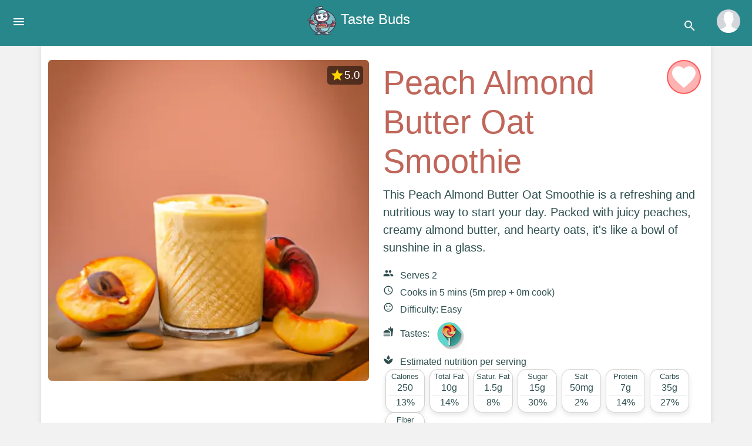

--- FILE ---
content_type: text/html; charset=utf-8
request_url: https://www.tastebuds.ai/recipe/peach-almond-butter-oat-smoothie-8910dda4-9c3d-41d8-bc42-b1a3cdf7fc05
body_size: 5132
content:
<!DOCTYPE html>
<html>
  <head>
    <meta charset="UTF-8">
    <meta name="viewport" content="width=device-width, initial-scale=1.0">
    <meta name="description" content="This Peach Almond Butter Oat Smoothie is a refreshing and nutritious way to start your day. Packed with juicy peaches, creamy almond butter, and hearty oats, it&#39;s like a bowl of sunshine in a glass.">
    <title>Peach Almond Butter Oat Smoothie</title>

    <!-- Open Graph -->
    <meta property="og:title" content="Peach Almond Butter Oat Smoothie">
    <meta property="og:description" content="This Peach Almond Butter Oat Smoothie is a refreshing and nutritious way to start your day. Packed with juicy peaches, creamy almond butter, and hearty oats, it&#39;s like a bowl of sunshine in a glass.">
    <meta property="og:image" content="https://siliconchef-shared.s3.amazonaws.com/v1.0/8910dda4-9c3d-41d8-bc42-b1a3cdf7fc05-dish.webp">
    <meta property="og:url" content="https://www.tastebuds.ai/recipe/peach-almond-butter-oat-smoothie-8910dda4-9c3d-41d8-bc42-b1a3cdf7fc05">
    <meta property="og:type" content="website">

    <!-- Twitter Card -->
    <meta name="twitter:card" content="summary_large_image">
    <meta name="twitter:title" content="Peach Almond Butter Oat Smoothie">
    <meta name="twitter:description" content="This Peach Almond Butter Oat Smoothie is a refreshing and nutritious way to start your day. Packed with juicy peaches, creamy almond butter, and hearty oats, it&#39;s like a bowl of sunshine in a glass.">
    <meta name="twitter:image" content="https://siliconchef-shared.s3.amazonaws.com/v1.0/8910dda4-9c3d-41d8-bc42-b1a3cdf7fc05-dish.webp">
    <meta name="twitter:site" content="@tastebudsai">

    <link rel="icon" type="image/x-icon" href="/static/favicon.ico">
    
    <script id="recipeSchema" type="application/ld+json">{"@context": "https://schema.org/", "@type": "Recipe", "aggregateRating": {"@type": "AggregateRating", "ratingCount": "1", "ratingValue": 5}, "author": {"@type": "Organization", "name": "Taste Buds"}, "cookTime": "PT20M", "description": "This Peach Almond Butter Oat Smoothie is a refreshing and nutritious way to start your day. Packed with juicy peaches, creamy almond butter, and hearty oats, it\u0027s like a bowl of sunshine in a glass.", "image": "https://siliconchef-shared.s3.amazonaws.com/v1.0/8910dda4-9c3d-41d8-bc42-b1a3cdf7fc05-dish.webp", "keywords": "smoothie, breakfast, peach, almond butter, oat", "name": "Peach Almond Butter Oat Smoothie", "nutrition": {"@type": "NutritionInformation", "calories": "250 kcal"}, "prepTime": "PT5M", "recipeIngredient": ["2 ripe peaches, pitted and chopped, ripe peaches, pitted and chopped", "1/4 cup almond butter, cup", "1/2 cup rolled oats, cup", "1 cup almond milk, cup", "1 tablespoon honey or maple syrup, tablespoon", "1/2 teaspoon vanilla extract, teaspoon", "1 cup ice cubes, cup", "Optional toppings: sliced peaches, chopped almonds, and a sprinkle of cinnamon"], "recipeInstructions": ["In a blender, combine the chopped peaches, almond butter, rolled oats, almond milk, honey or maple syrup, vanilla extract, and ice cubes.", "Blend until smooth and creamy.", "Pour into glasses and garnish with sliced peaches, chopped almonds, and a sprinkle of cinnamon, if desired.", "Serve immediately and enjoy!"], "recipeYield": 2, "totalTime": "PT5M"}</script>
    
        
  </head>
  <!-- Google tag (gtag.js) -->
  <script async src="https://www.googletagmanager.com/gtag/js?id=G-B22HB0YC5J"></script>
  <script>
    window.dataLayer = window.dataLayer || [];
    function gtag(){dataLayer.push(arguments);}
    gtag('js', new Date());

    gtag('config', 'G-B22HB0YC5J');
  </script>
  <script>
    
      const isAuthenticated = false;
    
  </script>
  <body>
    <nav class="titlebar">
    <button class="navbar-toggler" type="button" id="sidebarToggle">
        <i class="material-icons">menu</i>
    </button>
    <h1 class="title"><a class="text-decoration-none" href="/"><img src="/static/apple-touch-icon.png" alt="Taste Buds Logo" style="max-height: 50px;" /> Taste Buds</a></h1>
    <div class="search-container">
        
        <i class="material-icons search-icon">search</i>
        <div class="search-dropdown">
            <div class="search-bar">
                <input type="text" class="search-input" placeholder="I'm hungry for something different...">
                <button class="search-button">Search</button>
            </div>
            <div class="warning-wrapper">
                <div class="warning-container">
                    <!-- <i class="material-icons warning-icon">warning</i> -->
                    <span class="warning-text">Note: This submission is shared publicly along with the recipe generated.</span>
                </div>
            </div>
        </div>
        
        <div class="profile-container">
          
          <div class="profile-image" onclick="window.location.href='/login';" style="background-image: url('/static/anonymous.jpg');"></div>
          
        </div>
    </div>
</nav>

<div class="sidebar" id="sidebar">
    <img src="/static/tastebuds.png" alt="Logo" class="d-block mx-auto sidebar-image">
    <ul>
        <li><a href="/about.html">About Us</a></li>
        <li><a href="/terms.html">Terms & Conditions</a></li>
        <li><a href="/privacy.html">Privacy Policy</a></li>
    </ul>
    <button type="button" class="btn-close text-reset" id="sidebarClose" aria-label="Close"></button>
</div>

<script>
    document.getElementById('sidebarToggle').addEventListener('click', function() {
        document.getElementById('sidebar').classList.add('open');
    });

    document.getElementById('sidebarClose').addEventListener('click', function() {
        document.getElementById('sidebar').classList.remove('open');
    });

    function toggleDropdown() {
      document.getElementById("profileDropdown").classList.toggle("show-dropdown");
    }

    // Close the dropdown if the user clicks outside of it
    window.onclick = function(event) {
      if (!event.target.matches('.profile-image, .profile-arrow')) {
        var dropdowns = document.getElementsByClassName("profile-dropdown");
        for (var i = 0; i < dropdowns.length; i++) {
          var openDropdown = dropdowns[i];
          if (openDropdown.classList.contains('show-dropdown')) {
            openDropdown.classList.remove('show-dropdown');
          }
        }
      }
    }
</script>

<!-- <script src="https://cdn.auth0.com/js/auth0-spa-js/2.0/auth0-spa-js.production.js"></script>
<script>
    auth0.createAuth0Client({
  domain: "dev-vi24vbhmlhmzhhyc.us.auth0.com",
  clientId: "n41KAJrCxEw5MbJRg5GfcF3tPtwJOy0W",
  authorizationParams: {
    redirect_uri: window.location.origin
  }
}).then(async (auth0Client) => {
  // Assumes a button with id "login" in the DOM
  const loginButton = document.getElementById("login");

  loginButton.addEventListener("click", (e) => {
    e.preventDefault();
    auth0Client.loginWithRedirect();
  });

  if (location.search.includes("state=") && 
      (location.search.includes("code=") || 
      location.search.includes("error="))) {
    await auth0Client.handleRedirectCallback();
    window.history.replaceState({}, document.title, "/");
  }

  // Assumes a button with id "logout" in the DOM
  const logoutButton = document.getElementById("logout");

  logoutButton.addEventListener("click", (e) => {
    e.preventDefault();
    auth0Client.logout();
  });

  const isAuthenticated = await auth0Client.isAuthenticated();
  const userProfile = await auth0Client.getUser();

  // Assumes an element with id "profile" in the DOM
  const profileElement = document.getElementById("profile");

  if (isAuthenticated) {
    profileElement.style.display = "block";
    profileElement.innerHTML = `
            <p>${userProfile.name}</p>
            <img src="${userProfile.picture}" />
          `;
  } else {
    profileElement.style.display = "none";
  }
});
</script> -->

    <main>
      <header class="container py-4" id="recipe-header">
        <div class="row">
          <div class="col-md-6">
            <div class="dish-image-wrapper">
              <img id="dish-image" src="https://siliconchef-shared.s3.amazonaws.com/v1.0/8910dda4-9c3d-41d8-bc42-b1a3cdf7fc05-dish.webp" alt="Dish image" class="img-fluid rounded ratio ratio-1x1 d-none">
              <div id="dish-image-loading" class="d-block skeleton-box img-fluid rounded"></div>

              <div class="rating">
                <div class="stars-container">
                  <span class="material-icons stars">star</span>
                  <span class="rating-number" id="rating-number">5</span>
                </div>
              </div>
    
            </div>
          </div>
          <div class="col-md-6">
            <div class="title-heart-container">
              <h1 class="display-4" id="dish-title">Peach Almond Butter Oat Smoothie</h1>
              <div class="material-icons heart large-heart" title="Add to favorites" data-recipe-id="8910dda4-9c3d-41d8-bc42-b1a3cdf7fc05">favorite</div>
            </div>
            <p class="lead" id="dish-description">Loading...</p>
            <ul class="list-unstyled">
              <li id="serves-info"><span class="icon serves"></span> Serves 2</li>
              <li id="cooks-in-info"><span class="icon cooks-in"></span> Cooks in 5 mins (5m prep + 0m cook) </li>
              <li id="difficulty-info"><span class="icon difficulty"></span> Difficulty: Easy</li>
              <li id="tastes-info"><span class="icon tastes"></span> Tastes:
                <img id="bitter" src="/static/bitter.png" alt="Bitter" title="Bitter" class="img-fluid d-none" data-bs-toggle="tooltip" data-bs-placement="top" title="Bitter"/> 
                <img id="salty" src="/static/salty.png" alt="Salty" title="Salty" class="img-fluid d-none" data-bs-toggle="tooltip" data-bs-placement="top" title="Salty"/> 
                <img id="sour" src="/static/sour.png" alt="Sour" title="Sour" class="img-fluid d-none" data-bs-toggle="tooltip" data-bs-placement="top" title="Sour"/> 
                <img id="sweet" src="/static/sweet.png" alt="Sweet" title="Sweet" class="img-fluid d-none" data-bs-toggle="tooltip" data-bs-placement="top" title="Sweet"/> 
                <img id="umami" src="/static/umami.png" alt="Umami" title="Umami" class="img-fluid d-none" data-bs-toggle="tooltip" data-bs-placement="top" title="Umami"/> 
              </li>
              <li id="nutrition-info">
                <span class="icon nutrition"></span> Estimated nutrition per serving
                <div class="container">
                  <div class="row"></div>
                </div>
              </li>
            </ul>
            
            <div class="tags" id="tags-container">
              <a href="/tag/smoothie" class="badge bg-primary">smoothie</a><a href="/tag/breakfast" class="badge bg-primary">breakfast</a><a href="/tag/peach" class="badge bg-primary">peach</a><a href="/tag/almond butter" class="badge bg-primary">almond butter</a><a href="/tag/oat" class="badge bg-primary">oat</a>
            </div>
            
            <div id="prompts-container" class="py-3 mb-0">
              <p><span id="prompts">
                Peach Almond Butter Oat Smoothie
              </span></p>
            </div>

            <div class="input-group mb-3">
              <input type="text" class="form-control" id="new-prompt" placeholder="Make a tweak...">
              <button class="btn btn-primary" id="modify-recipe-button">Modify Recipe</button>
            </div>
            
            
          </div>
        </div>
      </header>

      <div class="container py-4">
        <div class="row">
          <section class="col-md-6">
            <h2><i class="material-icons">local_grocery_store</i> Ingredients</h2>
            <ul class="list-unstyled" id="ingredients-list">
              
                <li><div class="form-check">
                <input type="checkbox" name="ingredients" value="ripe peaches, pitted and chopped"
                    class="form-check-input">
                <label class="form-check-label">2 ripe peaches, pitted and chopped, ripe peaches, pitted and chopped
                </label>
                </div></li>
                <li><div class="form-check">
                <input type="checkbox" name="ingredients" value="cup almond butter"
                    class="form-check-input">
                <label class="form-check-label">1/4 cup almond butter, cup
                </label>
                </div></li>
                <li><div class="form-check">
                <input type="checkbox" name="ingredients" value="cup rolled oats"
                    class="form-check-input">
                <label class="form-check-label">1/2 cup rolled oats, cup (rolled oats)
                </label>
                </div></li>
                <li><div class="form-check">
                <input type="checkbox" name="ingredients" value="cup almond milk"
                    class="form-check-input">
                <label class="form-check-label">1 cup almond milk, cup (almond milk)
                </label>
                </div></li>
                <li><div class="form-check">
                <input type="checkbox" name="ingredients" value="tablespoon honey or maple syrup"
                    class="form-check-input">
                <label class="form-check-label">1 tablespoon honey or maple syrup, tablespoon (honey or maple syrup)
                </label>
                </div></li>
                <li><div class="form-check">
                <input type="checkbox" name="ingredients" value="teaspoon vanilla extract"
                    class="form-check-input">
                <label class="form-check-label">1/2 teaspoon vanilla extract, teaspoon (vanilla extract)
                </label>
                </div></li>
                <li><div class="form-check">
                <input type="checkbox" name="ingredients" value="cup ice cubes"
                    class="form-check-input">
                <label class="form-check-label">1 cup ice cubes, cup (ice cubes)
                </label>
                </div></li>
                <li><div class="form-check">
                <input type="checkbox" name="ingredients" value="Optional toppings: sliced peaches, chopped almonds, and a sprinkle of cinnamon"
                    class="form-check-input">
                <label class="form-check-label"> Optional toppings: sliced peaches, chopped almonds, and a sprinkle of cinnamon
                </label>
                </div></li>
            </ul>
          </section>
          <section class="col-md-6">
            <h2><i class="material-icons">restaurant_menu</i> Method</h2>
            <ol class="list-unstyled" id="instructions-list">
              <li><span class="instruction-number">1.</span><span class="instruction-text">In a blender, combine the chopped peaches, almond butter, rolled oats, almond milk, honey or maple syrup, vanilla extract, and ice cubes.</span></li><li><span class="instruction-number">2.</span><span class="instruction-text">Blend until smooth and creamy.</span></li><li><span class="instruction-number">3.</span><span class="instruction-text">Pour into glasses and garnish with sliced peaches, chopped almonds, and a sprinkle of cinnamon, if desired.</span></li><li><span class="instruction-number">4.</span><span class="instruction-text">Serve immediately and enjoy!</span></li>
            </ol>
          </div>
        </section>
        <div class="row">
          <section class="col-md-6">
            <h2><i class="material-icons">lightbulb_outline</i> Tips</h2>
            <ul id="tips">
              <li><span class="material-icons tip-chevron">chevron_right</span><span class="tip-text">For a thicker smoothie, add more ice cubes or reduce the amount of almond milk.</span></li><li><span class="material-icons tip-chevron">chevron_right</span><span class="tip-text">If you prefer a sweeter smoothie, add an extra drizzle of honey or maple syrup.</span></li><li><span class="material-icons tip-chevron">chevron_right</span><span class="tip-text">Feel free to customize your toppings based on your preferences. Get creative!</span></li>
            </ul>
          </section>
        </div>
      </div>
    </main>

    <link href="https://fonts.googleapis.com/icon?family=Material+Icons" rel="stylesheet">
<script src="https://cdn.jsdelivr.net/npm/bootstrap@5.2.3/dist/js/bootstrap.bundle.min.js"></script>
<link rel="stylesheet" href="https://cdn.jsdelivr.net/npm/bootstrap@5.2.3/dist/css/bootstrap.min.css">
<link rel="stylesheet" href="/static/recipe.css?q=1718684175">
<script src="/static/recipe.js?q=1718684175"></script>

    <script>
      var recipeId = '8910dda4-9c3d-41d8-bc42-b1a3cdf7fc05';
      var fetchDishImageCalled = false;

      function getRecipeData() {
        // load the recipe
        fetch(`/api/v1/recipe/8910dda4-9c3d-41d8-bc42-b1a3cdf7fc05`)
            .then(response => response.json())
            .then(data => {
              if (data.state == "FAILURE") {
                console.error("Error fetching data:", data.error);
                alert("Error fetching data: " + data.error);
              } else if (data.state == "SUCCESS") {
                const recipe = data;
                if (recipe.error) {
                  console.error("Error fetching data:", recipe.explanation);
                  alert(recipe.explanation);
                  return;
                }

                console.log("recipe.is_favorite", recipe.is_favorite);

                if (recipe.is_favorite) {
                    document.querySelector('.heart').classList.add('is-favorite');
                    document.querySelector('.heart').title = 'Remove from favorites';
                }
                addHeartIconListeners(document);

                // insertRecipeSchema(recipe);

                if (!fetchDishImageCalled) {
                  fetchDishImageCalled = true;
                  fetchDishImage(recipe.id);
                }
                updateRecipe(recipe);
              } else if (data.state == "PROGRESS") {
                const recipe = data;
                updateRecipe(recipe);
                if (!fetchDishImageCalled && recipe.title && recipe.hasOwnProperty("text_to_image_prompt")) {
                  fetchDishImageCalled = true;
                  fetchDishImage(recipeId);
                }
                setTimeout(getRecipeData, 3000);
              } else {
                console.log("Checking again in 3 seconds...");
                setTimeout(getRecipeData, 3000);
              }
            })
            .catch(error => {
            console.error("Error fetching data:", error);
        });
      }

      document.addEventListener('DOMContentLoaded', function() {
        getRecipeData();

        setupSearchDropdown();

        document.getElementById("modify-recipe-button").addEventListener("click", function() {
            console.log("clicked modify recipe button");
            console.log("recipe id:", `${recipeId}`);
            const newPrompt = document.getElementById("new-prompt").value;

            const payload = {
                prompt: newPrompt
            };

            fetch(`/api/v1/recipe/${recipeId}`, {
                method: "POST",
                headers: {
                "Content-Type": "application/json"
                },
                body: JSON.stringify(payload)
            })
            .then(response => response.json())
            .then(data => {
                console.log("Request succeeded with JSON response:", data);
                if (data.id) {
                    window.location.href = `/recipe/${data.id}`;
                } else {
                    console.error("ID not found in response:", data);
                }
            })
            .catch(error => {
                console.error("Request failed:", error);
            });
        });

        document.getElementById("new-prompt").addEventListener('keypress', function (event) {
          if (event.key === 'Enter') {
            document.getElementById("modify-recipe-button").click();
          }
        });

    });

    </script>
  <script defer src="https://static.cloudflareinsights.com/beacon.min.js/vcd15cbe7772f49c399c6a5babf22c1241717689176015" integrity="sha512-ZpsOmlRQV6y907TI0dKBHq9Md29nnaEIPlkf84rnaERnq6zvWvPUqr2ft8M1aS28oN72PdrCzSjY4U6VaAw1EQ==" data-cf-beacon='{"version":"2024.11.0","token":"5a404c3eeb5c4acdb017538b1b6249ba","r":1,"server_timing":{"name":{"cfCacheStatus":true,"cfEdge":true,"cfExtPri":true,"cfL4":true,"cfOrigin":true,"cfSpeedBrain":true},"location_startswith":null}}' crossorigin="anonymous"></script>
</body>
</html>

--- FILE ---
content_type: text/javascript; charset=utf-8
request_url: https://www.tastebuds.ai/static/recipe.js?q=1718684175
body_size: 4109
content:
function updateRecipe(recipe) {
    console.log(recipe);
    if (recipe.title) {
        document.title = recipe.title + " - Taste Buds";
        document.getElementById("dish-title").textContent = recipe.title;
    }

    if (recipe.slug && recipe.id) {
        const targetUrl = '/recipe/' + recipe.slug + '-' + recipe.id;
        if (history && history.replaceState && window.location.pathname !== targetUrl) {
            history.replaceState(null, null, targetUrl); // Update the URL
        }
    }

    if (recipe.description) {
        const dishDescription = document.getElementById("dish-description");
        dishDescription.innerHTML = "";
        if (recipe.alternative_recipe_provided_reason) {
            var alternativeRecipeProvidedReason = document.createElement("i");
            alternativeRecipeProvidedReason.appendChild(document.createTextNode(recipe.alternative_recipe_provided_reason));

            dishDescription.appendChild(alternativeRecipeProvidedReason);
            dishDescription.appendChild(document.createElement("br"));
            dishDescription.appendChild(document.createElement("br"));
        }
        dishDescription.appendChild(document.createTextNode(recipe.description));
    }
    if (recipe.serves) {
        document.getElementById("serves-info").innerHTML = `<span class="icon serves"></span> Serves ${recipe.serves}`;
    }
    if (recipe.cooks_in) {
        document.getElementById("cooks-in-info").innerHTML = `<span class="icon cooks-in"></span> Cooks in ${recipe.cooks_in} mins (${recipe.prep_time}m prep + ${recipe.cook_time}m cook)`;
    }
    if (recipe.difficulty) {
        document.getElementById("difficulty-info").innerHTML = `<span class="icon difficulty"></span> Difficulty: ${recipe.difficulty}`;
    }

    if (recipe.tastes) {
        var tastes = ["bitter", "salty", "sour", "sweet", "umami"];
        for (var i = 0; i < tastes.length; i++) {
            var tasteId = tastes[i];
            if (recipe.tastes[tasteId]) {
                document.getElementById(tasteId).classList.remove("d-none");
            }
        }

        // set up taste tooltips
        var tooltipTriggerList = [].slice.call(document.querySelectorAll('[data-bs-toggle="tooltip"]'))
        var tooltipList = tooltipTriggerList.map(function (tooltipTriggerEl) {
            return new bootstrap.Tooltip(tooltipTriggerEl, {
                trigger: 'click'
            })
        });
    }

    if (recipe.nutrition) {
        let nutritionInfo = recipe.nutrition;
        let nutritionContainer = document.getElementById('nutrition-info').querySelector(".row");

        let displayOrder = [
            { key: "calories_per_serving", label: "Calories", unit: "", rda: 2000 },
            { key: "total_fat_g_per_serving", label: "Total Fat", unit: "g", rda: 70 },
            { key: "saturated_fat_g_per_serving", label: "Satur. Fat", unit: "g", rda: 20 },
            { key: "sugars_g_per_serving", label: "Sugar", unit: "g", rda: 50 },
            { key: "sodium_mg_per_serving", label: "Salt", unit: "mg", rda: 2300 },
            { key: "protein_g_per_serving", label: "Protein", unit: "g", rda: 50 },
            { key: "total_carbs_g_per_serving", label: "Carbs", unit: "g", rda: 130 },
            { key: "dietary_fiber_g_per_serving", label: "Fiber", unit: "g", rda: 25 },
        ];

        let cards = '';
        for (let item of displayOrder) {
            if (nutritionInfo.hasOwnProperty(item.key)) {
                let percentage = ((nutritionInfo[item.key] / item.rda) * 100).toFixed(0);
                let nutritionCard = `
                    <div class="col-1 px-1" style="width: 75px">
                        <div class="card text-center">
                            <div class="card-body p-1">
                                <h6 class="card-title mb-0">${item.label}</h6>
                                <p class="card-text mb-0 border-bottom border-gray font-weight-bold">${nutritionInfo[item.key]}${item.unit}</p>
                                <p class="card-text mb-0">${percentage}%</p>
                            </div>
                        </div>
                    </div>`;

                cards += nutritionCard;
            }
        }
        nutritionContainer.innerHTML = cards;
    }

    // Update prompts container
    if (recipe.prompts) {
        const promptsContainer = document.getElementById('prompts');
        promptsContainer.innerHTML = '';
        recipe.prompts.forEach((prompt, index) => {
            const listItem = document.createElement('li');
            const number = document.createElement('span');
            let text = document.createElement('a');

            number.className = 'prompt-number';
            number.textContent = `${index + 1}.`;

            text.className = 'prompt-text';
            text.textContent = `"${prompt}"`;

            if (recipe.parent_pages && recipe.parent_pages[index]) {
                text.href = `./${recipe.parent_pages[index]}`;
            } else {
                text.href = window.location.href;
            }

            listItem.appendChild(number);
            listItem.appendChild(text);
            promptsContainer.appendChild(listItem);
        });
    }

    if (recipe.tags) {
        const tagsContainer = document.getElementById("tags-container");
        tagsContainer.innerHTML = ''; // Clear the existing tags
        recipe.tags.forEach(tag => {
            const link = document.createElement("a");
            link.href = `/tag/${encodeURIComponent(tag)}`;
            link.className = "badge bg-primary";
            link.textContent = '#' + tag;
            tagsContainer.appendChild(link);

            // Add a space after each badge
            const space = document.createTextNode(" ");
            tagsContainer.appendChild(space);
        });
    }

    if (recipe.rating && recipe.rating.overall) {
        document.getElementById("rating-number").textContent = recipe.rating.overall.toFixed(1);
    }

    if (recipe.ingredients) {
        const ingredientsList = document.getElementById("ingredients-list");
        ingredientsList.innerHTML = ''; // Clear the existing ingredients
        recipe.ingredients.forEach(ingredient => {
            const listItem = document.createElement("li");

            // Create form-check div
            const formCheck = document.createElement("div");
            formCheck.className = "form-check";

            // Create checkbox
            const checkbox = document.createElement("input");
            checkbox.type = "checkbox";
            checkbox.id = "ingredient" + Math.random();  // Generate random id for the checkbox
            checkbox.name = "ingredients";
            checkbox.value = ingredient.ingredient;
            checkbox.className = "form-check-input"; // Add Bootstrap class

            // Create label
            const label = document.createElement("label");
            label.htmlFor = checkbox.id; // Connect label to checkbox using id
            label.className = "form-check-label"; // Add Bootstrap class

            let ingredientText = '';
            if (ingredient.quantity) {
                ingredientText += `${ingredient.quantity} `;
            }
            if (ingredient.ingredient) {
                ingredientText += `${ingredient.ingredient}`;
            }
            if (ingredient.preparation) {
                ingredientText += `, ${ingredient.preparation}`;
            }
            if (ingredient.parenthetical_remark) {
                ingredientText += ` (${ingredient.parenthetical_remark})`;
            }
            label.textContent = ingredientText;

            // Append checkbox and label to form-check div
            formCheck.appendChild(checkbox);
            formCheck.appendChild(label);

            // Append form-check div to list item
            listItem.appendChild(formCheck);

            ingredientsList.appendChild(listItem);
        });
    }

    const instructionsList = document.getElementById("instructions-list");
    instructionsList.innerHTML = ''; // Clear the existing instructions

    if (recipe.instructions) {
        recipe.instructions.forEach((instruction, index) => {
            const listItem = document.createElement("li");
            const number = document.createElement("span");
            const text = document.createElement("span");

            number.className = "instruction-number";
            number.textContent = `${index + 1}.`;

            text.className = "instruction-text";
            text.textContent = instruction.replace(/\\u00b0/g, '°');

            listItem.appendChild(number);
            listItem.appendChild(text);
            instructionsList.appendChild(listItem);
        });
    }

    if (recipe.closing_comment) {
        const closingComment = document.createElement("div");
        closingComment.className = "closing-comment-text";
        closingComment.textContent = recipe.closing_comment;
        instructionsList.appendChild(closingComment);
    }

    if (recipe.tips) {
        const tipsList = document.getElementById("tips");
        tipsList.innerHTML = ''; // Clear the existing tips
        if (recipe.tips) {
            recipe.tips.forEach(tip => {
                const listItem = document.createElement("li");

                const icon = document.createElement("span");
                icon.classList.add("material-icons", "tip-chevron"); // Add the new class
                icon.textContent = "chevron_right";
                listItem.appendChild(icon);

                const tipText = document.createElement("span");
                tipText.classList.add("tip-text"); // Add a class to the tip text
                tipText.textContent = tip;
                listItem.appendChild(tipText);

                tipsList.appendChild(listItem);
            });
        }
    }
}

function update_dish_image(image) {
    const loadingElement = document.getElementById("dish-image-loading");
    const imageElement = document.getElementById("dish-image");
    loadingElement.classList.remove("d-block");
    loadingElement.classList.add("d-none");
    imageElement.classList.remove("d-none");
    imageElement.classList.add("d-block");
    imageElement.src = image.image_url;
}

function fetchDishImage(recipe_id) {
    fetch(`/api/v1/recipe/${recipe_id}/dish-image`)
        .then(response => response.json())
        .then(data => {
            const image = data;
            if (image.state == "FAILURE") {
                console.error("Error fetching data:", data);
            } else if (image.state == "SUCCESS") {
                update_dish_image(image);
            } else {  // image is being generated. check again in 3 seconds.
                setTimeout(fetchDishImage, 3000, recipe_id);
            }
        })
        .catch(error => {
            console.error("Error fetching data:", error);
        });
}

function setupSearchDropdown() {
    console.log("setting up search dropdown");

    // search drop-down
    const searchIcon = document.querySelector('.search-icon');
    const searchDropdown = document.querySelector('.search-dropdown');
    const searchButton = document.querySelector('.search-button');
    const searchInput = document.querySelector('.search-input');

    searchIcon.addEventListener('click', function () {
        console.log("clicked search icon")
        searchDropdown.classList.toggle('visible');
        searchInput.focus();
    });

    document.addEventListener('click', function (event) {
        if (!searchDropdown.contains(event.target) && event.target !== searchIcon) {
            searchDropdown.classList.remove('visible');
        }
    });

    searchButton.addEventListener('click', function () {
        searchButton.innerHTML = '<img src="https://upload.wikimedia.org/wikipedia/commons/b/b1/Loading_icon.gif?20151024034921" alt="Loading..." width="24" height="24" />';
        const prompt = encodeURIComponent(searchInput.value);
        const url = `/api/v1/recipe?prompt=${prompt}`;

        fetch(url, { "method": "PUT" })
            .then((response) => response.json())
            .then((data) => {
                window.location.href = `/recipe/${data["id"]}`;
            })
            .catch((error) => {
                console.error('Error fetching data:', error);
                searchButton.textContent = 'Search';
            });
    });

    searchInput.addEventListener('keypress', function (event) {
        if (event.key === 'Enter') {
            searchButton.click();
        }
    });
}

function loadRecipes(start, limit, tag = null, onlyMyRecipes = false, onlyFavorites = false, targetElement = '.other-chefs') {
    return new Promise((resolve, reject) => {
        let url = `/api/v1/recipe?start=${start}&limit=${limit}`;
        if (tag) {
            url += `&tag=${encodeURIComponent(tag)}`;
        }
        if (onlyMyRecipes) {
            url += '&only_my_recipes=true';
        }
        if (onlyFavorites) {
          url += '&only_favorites=true';
        }
        fetch(url)
            .then(response => response.json())
            .then(data => {
                const recipeContainer = document.querySelector(`${targetElement} .row`);
                const recipeTemplate = document.getElementById('recipe-template');
                data.forEach(recipe => {
                  const recipeElement = document.importNode(recipeTemplate.content, true);
                    console.log(recipe);
                    if (recipe.user_picture) {
                        recipeElement.querySelector('.chef-image').src = recipe.user_picture;
                    } else {
                      recipeElement.querySelector('.chef-image').src = '/static/anonymous.jpg';
                    }
                    recipeElement.querySelector('.recipe-url').href = '/recipe/' + recipe.slug + '-' + recipe.id;
                    recipeElement.querySelector('.recipe-image').src = recipe.dish_image_url;
                    recipeElement.querySelector('.recipe-image').alt = recipe.title;
                    recipeElement.querySelector('.recipe-title').textContent = recipe.title;
                    if (recipe.five_word_description_unique_from_title) {
                        recipeElement.querySelector('.recipe-description').textContent = recipe.five_word_description_unique_from_title;
                    } else {
                      recipeElement.querySelector('.recipe-description').textContent = "";
                    }
                    recipeElement.querySelector('.rating-number').textContent = recipe.rating.overall.toFixed(1);
                    console.log("setting recipe id", recipe.id);
                    recipeElement.querySelector('.heart').setAttribute('data-recipe-id', recipe.id);
                    recipeElement.querySelector('.heart').setAttribute('is-favorite', recipe.is_favorite);
                    if (recipe.is_favorite) {
                        recipeElement.querySelector('.heart').classList.add('is-favorite');
                        recipeElement.querySelector('.heart').title = 'Remove from favorites';
                    }
                    recipeContainer.appendChild(recipeElement);
                  });

                // After adding recipe cards, add heart icon click listeners
                addHeartIconListeners(recipeContainer);

                resolve();
            })
            .catch(error => {
                console.error('Error fetching data:', error);
                reject(error);
            });
    });
}

function addHeartIconListeners(recipeContainer) {
    const heartIcons = recipeContainer.querySelectorAll('.heart');
    heartIcons.forEach(function(heartIcon) {
        if (!heartIcon.hasAttribute('click-listener')) {
            heartIcon.setAttribute('click-listener', 'true');
            heartIcon.addEventListener('click', function(event) {
              event.preventDefault(); // Prevent the default link action
              if (isAuthenticated) {
                  const recipeId = this.getAttribute('data-recipe-id');
                  const isFavorite = this.classList.contains('is-favorite');
                  const method = isFavorite ? 'DELETE' : 'POST';
                  const logSuccess = isFavorite ? 'Removed from favorites successfully' : 'Added to favorites successfully';
                  const logFailure = isFavorite ? 'Failed to remove from favorites' : 'Failed to add to favorites';

                  fetch(`/api/v1/recipe/${recipeId}/favorite`, {
                    method: method,
                    headers: {
                      'Content-Type': 'application/json'
                    }
                  })
                  .then(response => {
                    if (response.ok) {
                      console.log(logSuccess);
                    } else {
                      console.error(logFailure);
                    }
                  })
                  .catch(error => console.error(`Error ${logFailure.toLowerCase()}:`, error));
                  this.classList.toggle('is-favorite');
                  this.setAttribute('is-favorite', !isFavorite);
                  this.title = isFavorite ? 'Add to favorites' : 'Remove from favorites';
                } else {
                  window.location.href = '/login';
              }

          });
        }
    });
}
function setUpRecipeList(tag = null, onlyMyRecipes = false, onlyFavorites = false, withScrolling = true, targetElement = '.other-chefs') {
    let start = 0;
    const limit = 16;

    // Call this function initially with the start as 0 and offset as 16 to load the initial recipes
    loadRecipes(start, limit, tag, onlyMyRecipes, onlyFavorites, targetElement = targetElement);

    if (withScrolling) {
        // Define a scroll listener to load more recipes when the user scrolls to the bottom of the page
        let loading = false; // A flag to prevent multiple simultaneous loads
        window.addEventListener('scroll', function () {
            if (window.innerHeight + window.scrollY >= document.body.offsetHeight - 500 && !loading) {
                loading = true;
                const start = document.querySelector(`${targetElement} .row`).children.length;
                loadRecipes(start, limit, tag, onlyMyRecipes, onlyFavorites, targetElement).then(() => loading = false);
            }
        });
    }
}